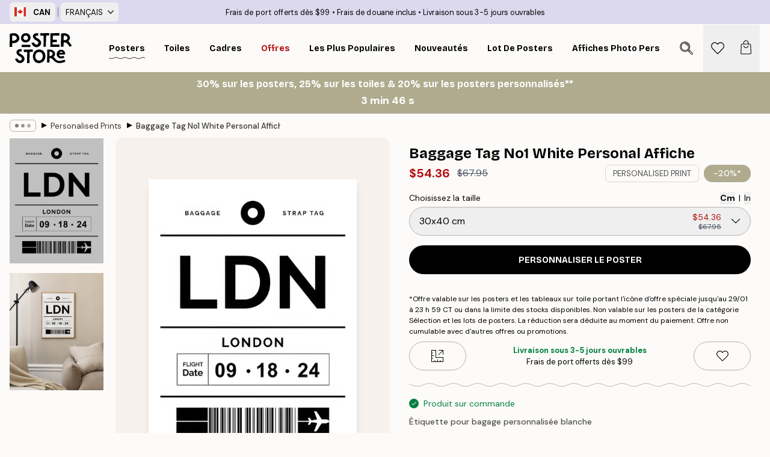

--- FILE ---
content_type: application/javascript; charset=utf-8
request_url: https://posterstore.ca/_next/static/chunks/pages/search-ae5e5610eab2fc76.js
body_size: 5088
content:
!function(){try{var e="undefined"!=typeof window?window:"undefined"!=typeof global?global:"undefined"!=typeof self?self:{},t=Error().stack;t&&(e._sentryDebugIds=e._sentryDebugIds||{},e._sentryDebugIds[t]="bc4dd1d1-a023-4ca7-afa4-8bbf34ebaa50",e._sentryDebugIdIdentifier="sentry-dbid-bc4dd1d1-a023-4ca7-afa4-8bbf34ebaa50")}catch(e){}}(),(self.webpackChunk_N_E=self.webpackChunk_N_E||[]).push([[9603],{457:function(e,t,n){(window.__NEXT_P=window.__NEXT_P||[]).push(["/search",function(){return n(8912)}])},8139:function(e,t,n){"use strict";n.d(t,{F:function(){return a}});var r=n(2784),i=n(5632),l=n(908);let a=e=>{let{locale:t}=(0,i.useRouter)();return s("google-search",{enabled:["us","en"].includes(t||"")&&!1})},s=(e,t)=>{let n=function(e){let t=arguments.length>1&&void 0!==arguments[1]?arguments[1]:{enabled:!0},{enabled:n}=t,i=(0,l.U0)(),[a,s]=(0,r.useState)();return(0,r.useEffect)(()=>{if(n)return i.onFeatureFlags(()=>{s(i.getFeatureFlag(e))})},[i,e,n]),a}(e,t);return!!o()[e]||"test"===n},o=()=>{var e;return(null===(e=(0,i.useRouter)().query.experiments)||void 0===e?void 0:e.toString().split(",").reduce((e,t)=>(e[t.trim()]=!0,e),{}))||{}}},2717:function(e,t,n){"use strict";n.d(t,{N:function(){return l}});var r=n(2784),i=n(4053);let l=function(e,t){let n=!(arguments.length>2)||void 0===arguments[2]||arguments[2],{width:l}=(0,i.E)(n),[a,s]=(0,r.useState)(void 0);return(0,r.useEffect)(()=>{if(!n||!l)return;let r={...e};for(let[e,t]of(Object.keys(r).forEach(e=>{let t=parseInt(e);return void 0===r[t]&&delete r[t]}),Object.entries(r)))if(l<=parseInt(e))return s(t);s(t)},[t,n,l,e]),a}},369:function(e,t,n){"use strict";n.d(t,{L:function(){return r}}),n(3542);let r=()=>!0},2215:function(e,t,n){"use strict";n.d(t,{K:function(){return l}});var r=n(2322),i=n(2784);let l=function(e){for(var t=arguments.length,n=Array(t>1?t-1:0),l=1;l<t;l++)n[l-1]=arguments[l];if(!e)return console.warn("Missing phrase. Expected string, got ".concat(e,".")),"";if(!n)return[e];let a=[];return n.forEach((t,n)=>{let r=new RegExp("(%%".concat(n+1,")"));a.pop(),e.split(r).forEach(e=>a.push(e)),e=a[a.length-1],a[n+1*n+1]=t}),a.map((e,t)=>(0,r.jsx)(i.Fragment,{children:e},t))}},6336:function(e,t,n){"use strict";n.d(t,{Bw:function(){return g},HY:function(){return h},Rx:function(){return m}});var r=n(2784),i=n(5632),l=n(2303),a=n(8139),s=n(8964),o=n(369),c=n(7969),d=n(4939),u=n(1714);function m(e){let{query:t,page:n=1,filterItemIDs:m}=e,{locale:h="en",isPreview:g}=(0,i.useRouter)(),f=(0,a.F)(t),{onPostSearch:p,getVisitorId:x}=(0,s.GB)(),v=(0,o.L)(),b={locale:h,query:t=t.toLocaleLowerCase(),page:n,useExternalSearch:v,organization:"ps",...g&&{preview:!0}};(null==m?void 0:m.length)&&(b.filterItemIDs=m.sort().toString());let w=new URLSearchParams(b),y=x(),j=(0,u.I0)({[d.K9]:y||""}),N=!f||(null==m?void 0:m.length)?"search":"search-v2",S=t&&y,k=(0,l.Z)(S?"/api/".concat(N,"/?").concat(w.toString()):null,j,{use:[c.F]});return(0,r.useEffect)(()=>{var e;if(!(null==t?void 0:t.length))return;let{products:r,attributionToken:i}=(null===(e=k.data)||void 0===e?void 0:e.page)||{};p({searchQuery:t,productList:(null==r?void 0:r.items)||[],attributionToken:i,page:n})},[k.data]),{searchPage:t?k.data:null,isLoading:!!t&&(k.isLagging||k.isValidating)}}function h(e){var t,n,o,m,h;let g=arguments.length>1&&void 0!==arguments[1]?arguments[1]:10,f=arguments.length>2&&void 0!==arguments[2]&&arguments[2],{locale:p="en",isPreview:x}=(0,i.useRouter)(),{getVisitorId:v}=(0,s.GB)(),{onPostSearch:b}=(0,s.GB)();e=e.toLocaleLowerCase();let w=(0,a.F)(e),y=new URLSearchParams({query:e,limit:g,locale:p,useExternalSearch:f,organization:"ps",...x&&{preview:!0}}),j=v(),N=(0,u.I0)({[d.K9]:j||""}),S=e&&j,k=(0,l.Z)(S?"/api/".concat(w?"search-v2":"search","/list/?").concat(y.toString()):null,N,{use:[c.F]});return(0,r.useEffect)(()=>{if(!(null==e?void 0:e.length))return;let{products:t,attributionToken:n}=k.data||{};b({searchQuery:e,productList:t||[],attributionToken:n,page:1})},[k.data]),{products:e?null===(t=k.data)||void 0===t?void 0:t.products:null,collections:e?null===(n=k.data)||void 0===n?void 0:n.collections:null,faq:e?null===(o=k.data)||void 0===o?void 0:o.faq:null,suggestions:e?null===(m=k.data)||void 0===m?void 0:m.suggestions:null,text:e?null===(h=k.data)||void 0===h?void 0:h.text:null,isLoading:!!e&&(k.isLagging||k.isValidating)}}function g(){let{locale:e="en"}=(0,i.useRouter)(),t=new URLSearchParams({organization:"ps",locale:e}),n=(0,l.Z)("/api/search/external-popular-queries/?".concat(t.toString()),u.WG,{use:[c.F]});return{externalPopularQueries:n.data,isLoading:n.isLagging||n.isValidating}}},8115:function(e,t,n){"use strict";n.d(t,{A:function(){return x}});var r=n(2322),i=n(6577),l=n.n(i),a=n(9097),s=n.n(a),o=n(2717),c=n(8607),d=n(5217),u=n(3719),m=n(3902),h=n(7153),g=n(3425),f={src:"/_next/static/media/arrow-right-thin.6100c049.svg",height:1e3,width:535,blurWidth:0,blurHeight:0};let p={600:1.12,800:2.2},x=()=>{let{mobileFeaturedNavigation:e}=(0,h.a)(),{phrases:t}=(0,g.Y)(),n=(0,o.N)(p,3.15),i=4;switch(n){case 3.15:i=2;break;case 2.2:i=3;break;case 1.12:i=4}return(0,r.jsx)("div",{className:"relative mx-auto flex w-full max-w-content flex-col rounded-lg bg-brand-beige pb-4",children:(null==e?void 0:e.items)&&(0,r.jsx)(d.C,{title:t["common.top-categories"],relevant:!0,itemCount:n,snapTo:"item",listPadding:16,itemGap:16,styles:{title:"px-4 mt-2 mb-2 h2",list:"flex flex-col items-start",arrows:"absolute -top-1/2 translate-y-1/2 w-8 h-full transition-opacity duration-300 w-content:flex hidden flex-center",arrowStart:"ltr:-left-8 rtl:-right-8",arrowEnd:"ltr:-right-8 rtl:-left-8"},children:(0,c.F)(e.items,i).map((e,t)=>(0,r.jsx)(u.P,{className:"flex h-max flex-col overflow-hidden rounded-md bg-brand-white",children:e.map(e=>(0,r.jsxs)(s(),{href:"/"+e.URL,prefetch:!1,className:"group flex w-full items-center justify-start border-b border-brand-500/50 transition-colors duration-300 last:border-none active:bg-select active:text-black active:duration-0",children:[(0,r.jsx)("div",{className:"relative my-2 me-4 ms-2 min-h-[3rem] min-w-[3rem] overflow-hidden rounded-full bg-brand-300 shadow-md xs:min-h-[3.5rem] xs:min-w-[3.5rem] sm:min-h-[4rem] sm:min-w-[4rem]",children:e.image&&(0,r.jsx)(m.N,{src:e.image.URL,alt:e.image.alt||"",width:64,height:64,className:"object-cover"})}),(0,r.jsxs)("div",{className:"flex w-full items-center justify-between pe-4",children:[(0,r.jsx)("p",{className:"line-clamp-2 pe-4 font-medium",dangerouslySetInnerHTML:{__html:e.title}}),(0,r.jsx)(l(),{src:f,alt:"Right arrow icon",style:{height:"8px",width:"8px"},"aria-hidden":"true",className:"rtl-mirror duration-300 group-active:invert group-active:duration-0"})]})]},e.id))},t))})})}},8912:function(e,t,n){"use strict";n.r(t),n.d(t,{__N_SSG:function(){return B},default:function(){return G}});var r=n(2322),i=n(3715),l=n(2784),a=n(7729),s=n.n(a),o=n(5632),c=n(1758),d=n(6149),u=n(8139),m=n(8964),h=n(241),g=n(2992),f=n(4752),p=n(2215),x=n(4939),v=n(4693),b=n(1531),w=n(6336);function y(e){var t;let{searchPage:n}=(0,w.Rx)(e);return(0,r.jsx)(b.K,{shadow:e.shadow,paddingBottom:e.paddingBottom,products:null==n?void 0:null===(t=n.page)||void 0===t?void 0:t.products,page:e.page,prioritySettings:e.prioritySettings,isSearch:!0})}var j=n(4149),N=n(7732),S=n(6953),k=n(6577),I=n.n(k),E=n(3140),F=n(3425),_=n(1064);let L=e=>{var t;let{searchPage:n,activeFilterIds:i}=e,{setFilterSlideover:l}=(0,E.l)(),{phrases:a}=(0,F.Y)();return(0,r.jsxs)("button",{className:(0,N.tw)("group sm:!min-h-[2rem] !min-h-[2.75rem] sm:px-4 md:px-12 sm:button border-b border-brand-500/50 sm:border-brand-500 flex flex-center overflow-hidden text-sm w-full",i.length>0?"sm:button-primary sm:min-h-none":"sm:button-secondary sm:bg-white sm:min-h-none"),onClick:()=>l("Filters"),disabled:!(null==n?void 0:null===(t=n.page)||void 0===t?void 0:t.products),children:[(0,r.jsx)("div",{className:"hidden sm:flex flex-center",children:(0,r.jsx)(I(),{src:_.Z,alt:"Filter icon","aria-hidden":"true",height:12,width:12,className:"duration-300 group-active:duration-0"})}),(0,r.jsx)("div",{className:"flex sm:hidden flex-center",children:(0,r.jsx)(I(),{src:_.Z,alt:"Filter icon","aria-hidden":"true",height:17,width:17})}),(0,r.jsx)("span",{className:"ms-2",children:a["common.filter"]}),i.length>0&&(0,r.jsxs)("span",{className:"relative top-0 sm:-top-px left-1",children:["(",i.length,")"]})]})},P=e=>{var t,n;let{searchPage:i,searchQuery:l,activeFilterIds:a,stickyOffsetY:s}=e,{shoppingMenuNotification:o,setSearchBar:c,filterSlideover:d}=(0,E.l)(),{phrases:u}=(0,F.Y)(),m=(0,j.M)("search-header");return(0,r.jsx)("section",{className:(0,N.tw)("bg-blur sticky z-10 hidden w-full border-b border-brand-500/50 bg-brand-white/90 px-4 py-2 transition duration-500 sm:block",0!==o.length||d?"-translate-y-full opacity-0":"translate-y-0 opacity-100"),"aria-labelledby":"".concat(m,"-title"),style:{top:s},children:(0,r.jsxs)("div",{className:"mx-auto flex max-w-content items-center justify-between",children:[(0,r.jsxs)("div",{className:"-mt-1 flex flex-col",children:[(0,r.jsx)("p",{id:"".concat(m,"-title"),className:"h1 no-highlight cursor-default md:transition-colors md:duration-300 md:active:text-brand-700 md:active:duration-0",onClickCapture:()=>{(0,S.A)({element:document.documentElement,position:0,scrollTo:"top",duration:600})},children:u["common.search-results"]}),(0,r.jsx)("span",{className:"-mt-2 flex max-w-3xl items-center text-start text-xs",children:(0,p.K)(u["search.search-results-for"],(0,r.jsx)("output",{className:"button-tertiary-active inline-block truncate font-bold transition-colors",style:{maxWidth:160},role:"button",onClick:()=>c(!0),onKeyUp:e=>["Enter"," "].includes(e.key)&&c(!0),onKeyDown:e=>["Enter"," "].includes(e.key)&&e.preventDefault(),tabIndex:0,children:l}))})]}),(0,r.jsxs)("div",{className:"flex items-center",children:[(0,r.jsx)("span",{className:"me-4 whitespace-nowrap",children:(0,f.T)(u["common.items"],(null==i?void 0:null===(n=i.page)||void 0===n?void 0:null===(t=n.products)||void 0===t?void 0:t.totalHits)||0)}),(0,r.jsx)(L,{searchPage:i,activeFilterIds:a})]})]})})};var C=n(2534),R=n(9463),D=n(8115),K=n(4037);let q=()=>{let{setSearchBar:e}=(0,E.l)(),{phrases:t}=(0,F.Y)();return(0,r.jsxs)(r.Fragment,{children:[(0,r.jsxs)("div",{className:"flex flex-col w-full p-3 py-24 mt-4 mb-4 rounded-lg bg-brand-beige flex-center",children:[(0,r.jsx)(I(),{src:K.Z,alt:"Search icon",height:30,width:30,"aria-hidden":"true"}),(0,r.jsx)("p",{className:"mt-4 font-bold text-center",children:t["common.no-results"]}),(0,r.jsx)("p",{className:"mb-4 text-center",children:t["common.no-results-2"]}),(0,r.jsx)("button",{className:"max-w-xs button button-primary",onClick:()=>e(!0),children:t["search.search-again"]})]}),(0,r.jsx)(D.A,{})]})};var T=n(719),H=n(1714);let U=()=>{var e,t,n,i,a,b,j;let{setSearchBar:N}=(0,E.l)(),{phrases:S}=(0,F.Y)(),k=(0,c.a)("md"),[I,_,D]=(0,d.l)(),K=_.query?_.query.toString():"",U=(0,u.F)(K),{trackProductImpressions:B,trackItemList:G,getVisitorId:Y}=(0,m.GB)(),{discountCampaign:z}=(0,T.J)(),[A,O]=(0,l.useState)(1),[Z,Q]=(0,l.useState)([]),[M,V]=(0,l.useState)(0),{searchPage:W,isLoading:X}=(0,w.Rx)({query:K,page:A,filterItemIDs:Z}),J=K&&!(null==W?void 0:null===(e=W.page)||void 0===e?void 0:e.products)&&!X,$=e=>{O(e),I({page:e})};(0,l.useEffect)(()=>{_.page&&O(Number(_.page)),_.filters&&Q(String(_.filters).split(" ").map(e=>Number(e)))},[_.page,_.filters,D,K]),(0,l.useEffect)(()=>{var e,t,n;if(!(null==W?void 0:null===(t=W.page)||void 0===t?void 0:null===(e=t.products)||void 0===e?void 0:e.items))return;let r=null==W?void 0:null===(n=W.page)||void 0===n?void 0:n.products.items.map(e=>({articleNumber:e.articleNumber,price:(0,h.n)(e.price,e.campaignPrice,e.categoryIDs,z)||e.price,title:e.title,variant:e.optionsTitle,list:"Search: "+K,categoryIDs:e.categoryIDs}));B(r),G({products:r,bannerName:"Search: "+K,bannerId:"search"},"view_item_list")},[z,null==W?void 0:null===(t=W.page)||void 0===t?void 0:t.products,K,G,B]);let{isPreview:ee}=(0,o.useRouter)(),et=(0,l.useCallback)(()=>{D&&K&&(0,H.R1)(!U||(null==Z?void 0:Z.length)?"/api/search/":"/api/search-v2",{locale:D,query:K,page:A+1,organization:"ps",...(null==Z?void 0:Z.length)&&{filterItemIDs:Z.sort().toString()},...ee&&{preview:!0}},{[x.K9]:Y()||""})},[A,K,D,U,Z,ee,Y]),en=[];for(let e=1;e<=A;e++)en.push((0,r.jsx)(y,{query:K,page:e,filterItemIDs:Z},e));return(0,l.useEffect)(()=>{var e;V((null===(e=(0,g.kx)())||void 0===e?void 0:e.offsetHeight)||0)},[k]),(0,r.jsxs)(r.Fragment,{children:[(0,r.jsxs)(s(),{children:[(0,r.jsxs)("title",{children:[S["common.search-results"],K?" - ".concat(K):""]}),(0,r.jsx)("meta",{name:"description",content:(0,f.T)(S["search.search-results-for"],K)}),(0,r.jsx)("meta",{name:"robots",content:"noindex, follow"})]}),(0,r.jsx)("h1",{className:"visually-hidden",children:S["common.search-results"]}),(0,r.jsx)(P,{activeFilterIds:Z,searchPage:W,searchQuery:K,stickyOffsetY:M}),(null==W?void 0:null===(n=W.page)||void 0===n?void 0:n.filters)&&(0,r.jsxs)(r.Fragment,{children:[(0,r.jsx)("div",{className:"bg-blur sticky z-20 bg-brand-white/90 sm:hidden",style:{top:M},children:(0,r.jsx)(L,{searchPage:W,activeFilterIds:Z})}),(0,r.jsx)(C.P,{onPageChange:e=>O(e),onParamChange:e=>I(e),onFilterChange:e=>Q(e),filters:W.page.filters,activeFilters:Z,totalHits:W.page.products.totalHits})]}),(0,r.jsx)("p",{"aria-hidden":!0,className:"h1 mx-4 mt-4 text-center sm:hidden",children:S["common.search-results"]}),(0,r.jsx)("output",{className:"block w-full max-w-3xl px-4 text-center text-xs sm:hidden",children:(0,p.K)(S["search.search-results-for"],(0,r.jsx)("span",{className:"font-bold",role:"button",onClick:()=>N(!0),onKeyUp:e=>["Enter"," "].includes(e.key)&&N(!0),onKeyDown:e=>["Enter"," "].includes(e.key)&&e.preventDefault(),tabIndex:0,children:K}))}),(0,r.jsx)("div",{className:"relative mx-4 flex max-w-content justify-center w-content:mx-auto",children:(0,r.jsxs)("div",{className:"flex w-full max-w-content flex-col items-center",children:[!J&&(0,r.jsx)(v.y,{label:(0,f.T)(S["search.search-results-for"],K),loading:X,feed:!0,className:"mb-12 mt-8 grid w-full grid-cols-2 gap-4 xs:gap-5 sm:grid-cols-3 sm:gap-8 lg:grid-cols-4",children:(null==W?void 0:null===(i=W.page)||void 0===i?void 0:i.products)?en:X&&[...Array(12)].map((e,t)=>(0,r.jsx)("div",{className:"w-full animate-pulse bg-gray-200",style:{height:380}},t))}),(null==W?void 0:null===(a=W.page)||void 0===a?void 0:a.products)&&(0,r.jsx)(R.gm,{showing:null==W?void 0:null===(b=W.page)||void 0===b?void 0:b.products.numberOfProductsShown,total:null==W?void 0:null===(j=W.page)||void 0===j?void 0:j.products.totalHits,onClick:()=>$(A+1),onPreload:et,loading:X,styles:{container:"mt-4",button:"max-w-xs w-full mb-4 button button-primary"}}),J&&(0,r.jsx)(q,{})]})})]})};var B=!0;function G(){return(0,r.jsx)(i.A,{children:(0,r.jsx)(U,{})})}}},function(e){e.O(0,[3812,2835,3304,7765,5608,2888,9774,179],function(){return e(e.s=457)}),_N_E=e.O()}]);